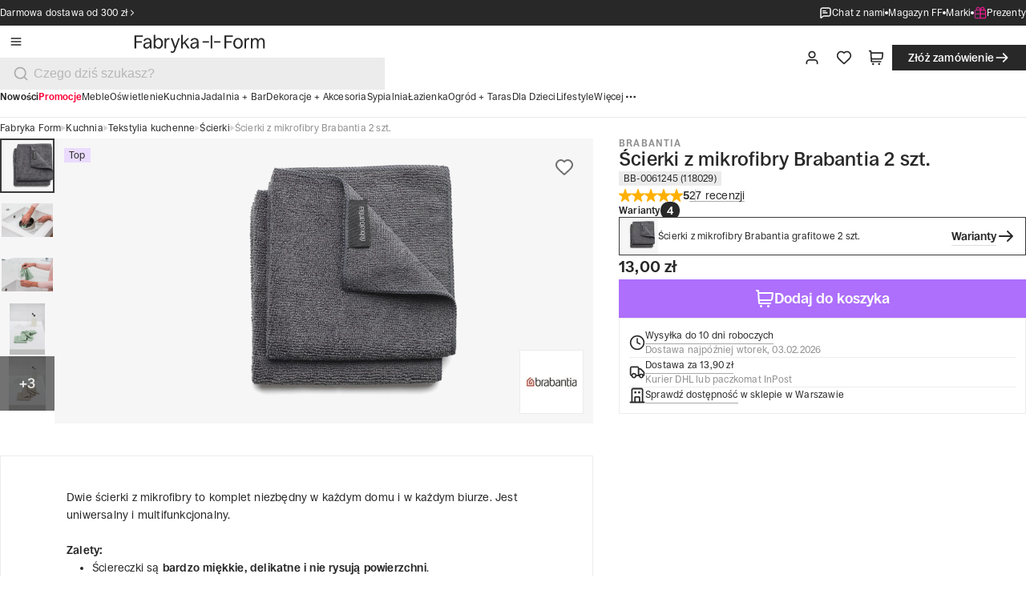

--- FILE ---
content_type: image/svg+xml
request_url: https://3fa-media.com/footer/visa.svg
body_size: 779
content:
<?xml version="1.0" encoding="UTF-8" standalone="no"?>
<svg
   viewBox="0 0 126.538 96.000002"
   version="1.1"
   id="svg1"
   sodipodi:docname="visa.svg"
   inkscape:version="1.3.2 (091e20e, 2023-11-25, custom)"
   width="126.538"
   height="96"
   xmlns:inkscape="http://www.inkscape.org/namespaces/inkscape"
   xmlns:sodipodi="http://sodipodi.sourceforge.net/DTD/sodipodi-0.dtd"
   xmlns="http://www.w3.org/2000/svg"
   xmlns:svg="http://www.w3.org/2000/svg">
  <defs
     id="defs1" />
  <sodipodi:namedview
     id="namedview1"
     pagecolor="#ffffff"
     bordercolor="#999999"
     borderopacity="1"
     inkscape:showpageshadow="2"
     inkscape:pageopacity="0"
     inkscape:pagecheckerboard="0"
     inkscape:deskcolor="#d1d1d1"
     inkscape:zoom="1.707"
     inkscape:cx="249.85354"
     inkscape:cy="118.62917"
     inkscape:window-width="1920"
     inkscape:window-height="1129"
     inkscape:window-x="1912"
     inkscape:window-y="-8"
     inkscape:window-maximized="1"
     inkscape:current-layer="svg1" />
  <path
     fill="#1434cb"
     d="m 82.419259,27.5 c -8.984304,0 -17.013561,4.65745 -17.013561,13.260496 0,9.867157 14.239612,10.548611 14.239612,15.506256 0,2.087429 -2.391423,3.955729 -6.47762,3.955729 -5.79743,0 -10.130617,-2.610553 -10.130617,-2.610553 l -1.854366,8.682845 c 0,0 4.991844,2.205227 11.618926,2.205227 9.822823,0 17.553151,-4.885446 17.553151,-13.636689 0,-10.427014 -14.299143,-11.088202 -14.299143,-15.688653 0,-1.635237 1.963297,-3.426272 6.036823,-3.426272 4.59665,0 8.345917,1.8987 8.345917,1.8987 l 1.815104,-8.385184 c 0,0 -4.081127,-1.761902 -9.835494,-1.761902 v 0 z M 0.21786277,28.133323 0,29.3987 c 0,0 3.7796657,0.691587 7.1844048,2.072229 4.3838552,1.582039 4.6954492,2.504156 5.4339032,5.364238 l 8.044456,31.011245 H 31.446971 L 48.060273,28.133323 H 37.301399 L 26.626124,55.134372 22.270135,32.246116 c -0.398993,-2.61942 -2.42309,-4.11406 -4.899379,-4.11406 0,0 -17.15162658,0 -17.15162658,0 z m 52.16926823,0 -8.43965,39.713089 h 10.259815 l 8.409249,-39.713089 z m 57.221909,0 c -2.47376,0 -3.78473,1.324909 -4.74612,3.639068 L 89.831662,67.846412 h 10.758878 l 2.08109,-6.01276 h 13.10723 l 1.26538,6.01276 h 9.4935 l -8.28132,-39.713089 z m 1.39964,10.729741 3.18941,14.902066 h -8.54351 l 5.35537,-14.902066 v 0 z"
     id="path1"
     style="fill:#ffffff;fill-opacity:1;stroke-width:0.126664" />
</svg>


--- FILE ---
content_type: application/javascript; charset=UTF-8
request_url: https://fabrykaform.pl/_next/static/chunks/5748-99f87b8d927a8b30.js
body_size: 11973
content:
try{let e="undefined"!=typeof window?window:"undefined"!=typeof global?global:"undefined"!=typeof globalThis?globalThis:"undefined"!=typeof self?self:{},i=(new e.Error).stack;i&&(e._sentryDebugIds=e._sentryDebugIds||{},e._sentryDebugIds[i]="d9f492e5-400b-4db8-ab8a-f1321e321217",e._sentryDebugIdIdentifier="sentry-dbid-d9f492e5-400b-4db8-ab8a-f1321e321217")}catch(e){}(self.webpackChunk_N_E=self.webpackChunk_N_E||[]).push([[5748],{45024:(e,i,a)=>{"use strict";a.d(i,{m:()=>c});var o=a(95155),l=a(83101),t=a(85349),r=a.n(t);let n=(0,l.F)(r().base,{variants:{variant:{edgeToEdge:r().edgeToEdge,fluid:r().fluid,narrow:r().narrow,compact:r().compact}}}),c=e=>{let{children:i,className:a,variant:l,...t}=e;return(0,o.jsx)("div",{className:n({variant:l,className:a}),"data-container-variant":l,...t,children:i})};c.displayName="Container"},85349:e=>{e.exports={base:"container_base__tr13F",edgeToEdge:"container_edgeToEdge__o3LAe",fluid:"container_fluid__mE6XR",narrow:"container_narrow__2wUva",compact:"container_compact__ldFUJ"}},97785:e=>{"use strict";e.exports=JSON.parse('{"menu_item":[{"category_id":"647","label":"Meble","horizontal_nav_show":true,"url":"/meble","title":"Meble","subcategories_count":13,"submenu":{"menu_item":[{"category_id":"649","label":"Stoły","url":"/stoly","title":"Stoły","subcategories_count":3,"submenu":{"menu_item":[{"category_id":"2652","label":"Stoły do jadalni","url":"/stoly-do-jadalni","title":"Stoły do jadalni"},{"category_id":"2653","label":"Stoły rozkładane","url":"/stoly-rozkladane","title":"Stoły rozkładane"},{"category_id":"2654","label":"Biurka","url":"/biurka","title":"Biurka"}]}},{"category_id":"2655","label":"Stoliki","url":"/stoliki","title":"Stoliki","subcategories_count":3,"submenu":{"menu_item":[{"category_id":"1177","label":"Stoliki kawowe","url":"/stoliki-kawowe","title":"Stoliki kawowe"},{"category_id":"2656","label":"Stoliki pomocnicze","url":"/stoliki-pomocnicze","title":"Stoliki pomocnicze"},{"category_id":"2657","label":"Stoliki na k\xf3łkach","url":"/stoliki-na-kolkach","title":"Stoliki na k\xf3łkach"}]}},{"category_id":"593","label":"Krzesła","url":"/krzesla","title":"Krzesła","subcategories_count":5,"submenu":{"menu_item":[{"category_id":"2659","label":"Krzesła tapicerowane","url":"/krzesla-tapicerowane","title":"Krzesła tapicerowane"},{"category_id":"2681","label":"Krzesła drewniane","url":"/krzesla-drewniane","title":"Krzesła drewniane"},{"category_id":"2658","label":"Krzesła plastikowe","url":"/krzesla-plastikowe","title":"Krzesła plastikowe"},{"category_id":"2682","label":"Krzesła metalowe","url":"/krzesla-metalowe","title":"Krzesła metalowe"},{"category_id":"2660","label":"Krzesła na k\xf3łkach","url":"/krzesla-na-kolkach","title":"Krzesła na k\xf3łkach"}]}},{"category_id":"1900","label":"Ławki","url":"/lawki","title":"Ławki","subcategories_count":2,"submenu":{"menu_item":[{"category_id":"2663","label":"Ławki tapicerowane","url":"/lawki-tapicerowane","title":"Ławki tapicerowane"},{"category_id":"2664","label":"Ławki drewniane","url":"/lawki-drewniane","title":"Ławki drewniane"}]}},{"category_id":"648","label":"Stołki","url":"/stolki","title":"Stołki","subcategories_count":2,"submenu":{"menu_item":[{"category_id":"2661","label":"Stołki do kuchni","url":"/stolki-do-kuchni","title":"Stołki do kuchni"},{"category_id":"1175","label":"Stołki barowe","url":"/stolki-barowe","title":"Stołki barowe"}]}},{"category_id":"1250","label":"Sofy","url":"/sofy","title":"Sofy","subcategories_count":6,"submenu":{"menu_item":[{"category_id":"2680","label":"Sofy jednoosobowe","url":"/sofy-jednoosobowe","title":"Sofy jednoosobowe"},{"category_id":"2662","label":"Sofy dwuosobowe","url":"/sofy-dwuosobowe","title":"Sofy dwuosobowe"},{"category_id":"2665","label":"Sofy trzyosobowe","url":"/sofy-trzyosobowe","title":"Sofy trzyosobowe"},{"category_id":"2666","label":"Narożniki","url":"/narozniki","title":"Narożniki"},{"category_id":"2667","label":"Sofy modułowe","url":"/sofy-modulowe","title":"Sofy modułowe"},{"category_id":"2679","label":"Leżanki i szezlongi","url":"/lezanki-i-szezlongi","title":"Leżanki i szezlongi"}]}},{"category_id":"2668","label":"Fotele i siedziska","url":"/fotele-i-siedziska","title":"Fotele i siedziska","subcategories_count":3,"submenu":{"menu_item":[{"category_id":"1862","label":"Pufy","url":"/pufy","title":"Pufy"},{"category_id":"2669","label":"Fotele","url":"/fotele","title":"Fotele"},{"category_id":"2670","label":"Podn\xf3żki","url":"/podnozki","title":"Podn\xf3żki"}]}},{"category_id":"1178","label":"Szafki i komody","url":"/szafki-i-komody","title":"Szafki i komody","subcategories_count":10,"submenu":{"menu_item":[{"category_id":"2671","label":"Komody","url":"/komody","title":"Komody"},{"category_id":"1861","label":"Konsole","url":"/konsole","title":"Konsole"},{"category_id":"2672","label":"Witryny","url":"/witryny","title":"Witryny"},{"category_id":"2673","label":"Szafki RTV","url":"/szafki-rtv","title":"Szafki RTV"},{"category_id":"2674","label":"Szafki nocne","url":"/szafki-nocne","title":"Szafki nocne"},{"category_id":"2675","label":"Szafki stojące","url":"/szafki-stojace","title":"Szafki stojące"},{"category_id":"2676","label":"Szafki wiszące","url":"/szafki-wiszace","title":"Szafki wiszące"},{"category_id":"2677","label":"Regały i systemy modułowe","url":"/regaly-i-systemy-modulowe","title":"Regały i systemy modułowe"},{"category_id":"650","label":"P\xf3łki ścienne","url":"/polki-scienne","title":"P\xf3łki ścienne"},{"category_id":"1137","label":"Szafki na buty","url":"/szafki-na-buty","title":"Szafki na buty"}]}},{"category_id":"1180","label":"Wieszaki do przedpokoju","url":"/wieszaki-do-przedpokoju","title":"Wieszaki do przedpokoju","subcategories_count":3,"submenu":{"menu_item":[{"category_id":"1957","label":"Wieszaki ścienne","url":"/wieszaki-scienne","title":"Wieszaki ścienne"},{"category_id":"1954","label":"Stojaki na ubrania","url":"/stojaki-na-ubrania","title":"Stojaki na ubrania"},{"category_id":"389","label":"Szafki i wieszaki na klucze","url":"/szafki-i-wieszaki-na-klucze","title":"Szafki i wieszaki na klucze"}]}},{"category_id":"750","label":"Dywany","url":"/dywany","title":"Dywany","subcategories_count":6,"submenu":{"menu_item":[{"category_id":"1872","label":"Dywany okrągłe","url":"/dywany-okragle","title":"Dywany okrągłe"},{"category_id":"1873","label":"Dywany prostokątne","url":"/dywany-prostokatne","title":"Dywany prostokątne"},{"category_id":"1874","label":"Dywany shaggy","url":"/dywany-shaggy","title":"Dywany shaggy"},{"category_id":"2678","label":"Chodniki","url":"/chodniki","title":"Chodniki"},{"category_id":"1857","label":"Dywany na taras","url":"/dywany-na-taras","title":"Dywany na taras"},{"category_id":"1195","label":"Wycieraczki","url":"/wycieraczki","title":"Wycieraczki"}]}},{"category_id":"2724","label":"Ł\xf3żka","url":"/lozka","title":"Ł\xf3żka"},{"category_id":"1181","label":"Meble ogrodowe","url":"/meble-ogrodowe","title":"Meble ogrodowe","subcategories_count":8,"submenu":{"menu_item":[{"category_id":"1848","label":"Fotele i krzesła ogrodowe","url":"/fotele-i-krzesla-ogrodowe","title":"Fotele i krzesła ogrodowe"},{"category_id":"1847","label":"Stoliki ogrodowe","url":"/stoliki-ogrodowe","title":"Stoliki ogrodowe","subcategories_count":2},{"category_id":"1849","label":"Sofy i ławki ogrodowe","url":"/sofy-i-lawki-ogrodowe","title":"Sofy i ławki ogrodowe"},{"category_id":"1857","label":"Dywany na taras","url":"/dywany-na-taras","title":"Dywany na taras"},{"category_id":"1852","label":"Leżaki ogrodowe","url":"/lezaki-ogrodowe","title":"Leżaki ogrodowe"},{"category_id":"1851","label":"Hamaki","url":"/hamaki","title":"Hamaki"},{"category_id":"1850","label":"Parasole ogrodowe","url":"/parasole-ogrodowe","title":"Parasole ogrodowe"},{"category_id":"959","label":"Suszarki ogrodowe","url":"/suszarki-ogrodowe","title":"Suszarki ogrodowe"}]}},{"category_id":"656","label":"Meble dla dzieci","url":"/meble-dla-dzieci","title":"Meble dla dzieci","subcategories_count":5,"submenu":{"menu_item":[{"category_id":"1699","label":"Krzesełka dla dzieci","url":"/krzeselka-dla-dzieci","title":"Krzesełka dla dzieci"},{"category_id":"1698","label":"P\xf3łki dla dzieci","url":"/polki-dla-dzieci","title":"P\xf3łki dla dzieci"},{"category_id":"1701","label":"Wieszaki dla dzieci","url":"/wieszaki-dla-dzieci","title":"Wieszaki dla dzieci"},{"category_id":"1700","label":"Biurka i stoliki dla dzieci","url":"/biurka-i-stoliki-dla-dzieci","title":"Biurka i stoliki dla dzieci"},{"category_id":"2743","label":"Sofy i ł\xf3żka dla dzieci","url":"/sofy-i-lozka-dla-dzieci","title":"Sofy i ł\xf3żka dla dzieci"}]}}]}},{"category_id":"2179","label":"Oświetlenie","horizontal_nav_show":true,"url":"/oswietlenie","title":"Oświetlenie","subcategories_count":8,"submenu":{"menu_item":[{"category_id":"1903","label":"Lampy sufitowe","url":"/lampy-sufitowe","title":"Lampy sufitowe","subcategories_count":4,"submenu":{"menu_item":[{"category_id":"549","label":"Lampy wiszące","url":"/lampy-wiszace","title":"Lampy wiszące"},{"category_id":"2769","label":"Żyrandole","url":"/zyrandole","title":"Żyrandole"},{"category_id":"1182","label":"Plafony","url":"/plafony","title":"Plafony"},{"category_id":"1906","label":"Reflektory sufitowe","url":"/reflektory-sufitowe","title":"Reflektory sufitowe"}]}},{"category_id":"652","label":"Lampki nocne i lampy stołowe","url":"/lampki-nocne-i-lampy-stolowe","title":"Lampki nocne i lampy stołowe"},{"category_id":"2770","label":"Lampy podłogowe","url":"/lampy-podlogowe","title":"Lampy podłogowe"},{"category_id":"2771","label":"Lampy ścienne","url":"/lampy-scienne","title":"Lampy ścienne","subcategories_count":2,"submenu":{"menu_item":[{"category_id":"936","label":"Kinkiety","url":"/kinkiety","title":"Kinkiety"},{"category_id":"2772","label":"Neony","url":"/neony","title":"Neony"}]}},{"category_id":"2773","label":"Lampy bezprzewodowe","url":"/lampy-bezprzewodowe","title":"Lampy bezprzewodowe","subcategories_count":3,"submenu":{"menu_item":[{"category_id":"2774","label":"Lampy bezprzewodowe wiszące","url":"/lampy-bezprzewodowe-wiszace","title":"Lampy bezprzewodowe wiszące"},{"category_id":"2775","label":"Lampy bezprzewodowe stołowe","url":"/lampy-bezprzewodowe-stolowe","title":"Lampy bezprzewodowe stołowe"},{"category_id":"2776","label":"Lampy bezprzewodowe podłogowe","url":"/lampy-bezprzewodowe-podlogowe","title":"Lampy bezprzewodowe podłogowe"}]}},{"category_id":"2698","label":"Lampy ogrodowe","url":"/lampy-ogrodowe","title":"Lampy ogrodowe","subcategories_count":4,"submenu":{"menu_item":[{"category_id":"2699","label":"Lampy ogrodowe stojące","url":"/lampy-ogrodowe-stojace","title":"Lampy ogrodowe stojące"},{"category_id":"2700","label":"Lampy ogrodowe wiszące","url":"/lampy-ogrodowe-wiszace","title":"Lampy ogrodowe wiszące"},{"category_id":"2701","label":"Lampy ogrodowe solarne","url":"/lampy-ogrodowe-solarne","title":"Lampy ogrodowe solarne"},{"category_id":"1193","label":"Pochodnie ogrodowe","url":"/pochodnie-ogrodowe","title":"Pochodnie ogrodowe"}]}},{"category_id":"1654","label":"Lampy dla dzieci","url":"/lampy-dla-dzieci","title":"Lampy dla dzieci","subcategories_count":3,"submenu":{"menu_item":[{"category_id":"1669","label":"Lampy stołowe dla dzieci","url":"/lampy-stolowe-dla-dzieci","title":"Lampy stołowe dla dzieci"},{"category_id":"1667","label":"Lampy sufitowe dla dzieci","url":"/lampy-sufitowe-dla-dzieci","title":"Lampy sufitowe dla dzieci"},{"category_id":"1668","label":"Kinkiety dla dzieci","url":"/kinkiety-dla-dzieci","title":"Kinkiety dla dzieci"}]}},{"category_id":"1264","label":"Akcesoria do lamp","url":"/akcesoria-do-lamp","title":"Akcesoria do lamp","subcategories_count":4,"submenu":{"menu_item":[{"category_id":"1904","label":"Abażury","url":"/abazury","title":"Abażury"},{"category_id":"1908","label":"Podstawy do lamp","url":"/podstawy-do-lamp","title":"Podstawy do lamp"},{"category_id":"1905","label":"Zawieszenia do lamp i podsufitki","url":"/zawieszenia-do-lamp-i-podsufitki","title":"Zawieszenia do lamp i podsufitki"},{"category_id":"1907","label":"Żar\xf3wki","url":"/zarowki","title":"Żar\xf3wki"}]}}]}},{"category_id":"380","label":"Kuchnia","horizontal_nav_show":true,"url":"/kuchnia","title":"Kuchnia","subcategories_count":12,"submenu":{"menu_item":[{"category_id":"66","label":"Garnki + rondle","url":"/garnki-rondle","title":"Garnki + rondle","subcategories_count":6,"submenu":{"menu_item":[{"category_id":"1890","label":"Zestawy garnk\xf3w","url":"/zestawy-garnkow","title":"Zestawy garnk\xf3w"},{"category_id":"1892","label":"Garnki","url":"/garnki","title":"Garnki"},{"category_id":"1889","label":"Rondle","url":"/rondle","title":"Rondle"},{"category_id":"1225","label":"Gotowanie na parze","url":"/gotowanie-na-parze","title":"Gotowanie na parze"},{"category_id":"522","label":"Szybkowary","url":"/szybkowary","title":"Szybkowary"},{"category_id":"1226","label":"Do fondue","url":"/do-fondue","title":"Do fondue"}]}},{"category_id":"401","label":"Patelnie","url":"/patelnie","title":"Patelnie","subcategories_count":7,"submenu":{"menu_item":[{"category_id":"1885","label":"Patelnie z powłoką","url":"/patelnie-z-powloka","title":"Patelnie z powłoką"},{"category_id":"1442","label":"Patelnie do naleśnik\xf3w","url":"/patelnie-do-nalesnikow","title":"Patelnie do naleśnik\xf3w"},{"category_id":"1443","label":"Patelnie grillowe","url":"/patelnie-grillowe","title":"Patelnie grillowe"},{"category_id":"1886","label":"Patelnie ceramiczne","url":"/patelnie-ceramiczne","title":"Patelnie ceramiczne"},{"category_id":"1444","label":"Patelnie żeliwne","url":"/patelnie-zeliwne","title":"Patelnie żeliwne"},{"category_id":"1883","label":"Patelnie wok","url":"/patelnie-wok","title":"Patelnie wok"},{"category_id":"1884","label":"Patelnie stalowe","url":"/patelnie-stalowe","title":"Patelnie stalowe"}]}},{"category_id":"395","label":"Noże kuchenne","url":"/noze-kuchenne","title":"Noże kuchenne","subcategories_count":12,"submenu":{"menu_item":[{"category_id":"2252","label":"Zestawy noży","url":"/zestawy-nozy","title":"Zestawy noży"},{"category_id":"2243","label":"Noże szefa kuchni","url":"/noze-szefa-kuchni","title":"Noże szefa kuchni"},{"category_id":"2244","label":"Noże Santoku","url":"/noze-santoku","title":"Noże Santoku"},{"category_id":"2249","label":"Tasaki","url":"/tasaki","title":"Tasaki"},{"category_id":"2251","label":"Noże do ciasta","url":"/noze-do-ciasta","title":"Noże do ciasta"},{"category_id":"2245","label":"Noże uniwersalne","url":"/noze-uniwersalne","title":"Noże uniwersalne"},{"category_id":"2247","label":"Noże do warzyw i owoc\xf3w","url":"/noze-do-warzyw-i-owocow","title":"Noże do warzyw i owoc\xf3w"},{"category_id":"2248","label":"Noże do wędlin i mięs","url":"/noze-do-wedlin-i-mies","title":"Noże do wędlin i mięs"},{"category_id":"2246","label":"Noże do pieczywa","url":"/noze-do-pieczywa","title":"Noże do pieczywa"},{"category_id":"2250","label":"Noże do filetowania i trybowania","url":"/noze-do-filetowania-i-trybowania","title":"Noże do filetowania i trybowania"},{"category_id":"1004","label":"Bloki i listwy na noże","url":"/bloki-i-listwy-na-noze","title":"Bloki i listwy na noże"},{"category_id":"1034","label":"Ostrzałki","url":"/ostrzalki","title":"Ostrzałki"}]}},{"category_id":"2550","label":"Naczynia żaroodporne + brytfanny","url":"/naczynia-zaroodporne-brytfanny","title":"Naczynia żaroodporne + brytfanny","subcategories_count":14,"submenu":{"menu_item":[{"category_id":"2554","label":"Brytfanny żeliwne","url":"/brytfanny-zeliwne","title":"Brytfanny żeliwne"},{"category_id":"2560","label":"Brytfanny ze stali nierdzewnej","url":"/brytfanny-ze-stali-nierdzewnej","title":"Brytfanny ze stali nierdzewnej"},{"category_id":"2555","label":"Brytfanny emaliowane","url":"/brytfanny-emaliowane","title":"Brytfanny emaliowane"},{"category_id":"2556","label":"Brytfanny szklane","url":"/brytfanny-szklane","title":"Brytfanny szklane"},{"category_id":"2557","label":"Brytfanny aluminiowe","url":"/brytfanny-aluminiowe","title":"Brytfanny aluminiowe"},{"category_id":"2558","label":"Brytfanny ceramiczne","url":"/brytfanny-ceramiczne","title":"Brytfanny ceramiczne"},{"category_id":"2559","label":"Brytfanny kamionkowe","url":"/brytfanny-kamionkowe","title":"Brytfanny kamionkowe"},{"category_id":"2552","label":"Ceramiczne naczynia do zapiekania","url":"/ceramiczne-naczynia-do-zapiekania","title":"Ceramiczne naczynia do zapiekania"},{"category_id":"2551","label":"Szklane naczynia żaroodporne","url":"/szklane-naczynia-zaroodporne","title":"Szklane naczynia żaroodporne"},{"category_id":"2553","label":"Kamionkowe naczynia do zapiekania","url":"/kamionkowe-naczynia-do-zapiekania","title":"Kamionkowe naczynia do zapiekania"},{"category_id":"2760","label":"Kokilki","url":"/kokilki","title":"Kokilki"},{"category_id":"2561","label":"Garnki żaroodporne do pieczenia","url":"/garnki-zaroodporne-do-pieczenia","title":"Garnki żaroodporne do pieczenia"},{"category_id":"530","label":"Podstawki pod gorące naczynia","url":"/podstawki-pod-gorace-naczynia","title":"Podstawki pod gorące naczynia"},{"category_id":"1387","label":"Akcesoria do pieczenia mięs","url":"/akcesoria-do-pieczenia-mies","title":"Akcesoria do pieczenia mięs"}]}},{"category_id":"938","label":"Formy + akcesoria do pieczenia ciast","url":"/formy-akcesoria-do-pieczenia-ciast","title":"Formy + akcesoria do pieczenia ciast","subcategories_count":10,"submenu":{"menu_item":[{"category_id":"1809","label":"Tortownice i formy okrągłe","url":"/tortownice-i-formy-okragle","title":"Tortownice i formy okrągłe"},{"category_id":"1808","label":"Keks\xf3wki i formy prostokątne","url":"/keksowki-i-formy-prostokatne","title":"Keks\xf3wki i formy prostokątne"},{"category_id":"1801","label":"Formy do pieczenia chleba","url":"/formy-do-pieczenia-chleba","title":"Formy do pieczenia chleba"},{"category_id":"1807","label":"Formy do babki","url":"/formy-do-babki","title":"Formy do babki"},{"category_id":"1810","label":"Formy do ciasta 3D","url":"/formy-do-ciasta-3d","title":"Formy do ciasta 3D"},{"category_id":"1811","label":"Formy do muffinek i ciastek","highlight":{"type":"top","text":"Top"},"url":"/formy-do-muffinek-i-ciastek","title":"Formy do muffinek i ciastek"},{"category_id":"1802","label":"Formy do tarty","url":"/formy-do-tarty","title":"Formy do tarty"},{"category_id":"2745","label":"Formy i akcesoria do czekolady","url":"/formy-i-akcesoria-do-czekolady","title":"Formy i akcesoria do czekolady"},{"category_id":"1864","label":"Foremki do wykrawania ciastek","url":"/foremki-do-wykrawania-ciastek","title":"Foremki do wykrawania ciastek"},{"category_id":"1227","label":"Akcesoria do pieczenia i dekorowania","url":"/akcesoria-do-pieczenia-i-dekorowania","title":"Akcesoria do pieczenia i dekorowania","subcategories_count":6}]}},{"category_id":"23","label":"Małe AGD","url":"/male-agd","title":"Małe AGD","subcategories_count":11,"submenu":{"menu_item":[{"category_id":"393","label":"Czajniki","url":"/czajniki","title":"Czajniki","subcategories_count":2},{"category_id":"1600","label":"Blendery","url":"/blendery","title":"Blendery"},{"category_id":"1601","label":"Miksery","url":"/miksery","title":"Miksery"},{"category_id":"1604","label":"Malaksery i szatkownice","url":"/malaksery-i-szatkownice","title":"Malaksery i szatkownice"},{"category_id":"1827","label":"Ekspresy do kawy","url":"/ekspresy-do-kawy","title":"Ekspresy do kawy","subcategories_count":3},{"category_id":"1829","label":"Młynki do kawy","url":"/mlynki-do-kawy","title":"Młynki do kawy"},{"category_id":"1929","label":"Spieniacze do mleka","url":"/spieniacze-do-mleka","title":"Spieniacze do mleka"},{"category_id":"1602","label":"Tostery i opiekacze","url":"/tostery-i-opiekacze","title":"Tostery i opiekacze"},{"category_id":"1603","label":"Wyciskarki i sokowir\xf3wki","url":"/wyciskarki-i-sokowirowki","title":"Wyciskarki i sokowir\xf3wki"},{"category_id":"2759","label":"Saturatory do wody","url":"/saturatory-do-wody","title":"Saturatory do wody"},{"category_id":"2620","label":"Grille stołowe","url":"/grille-stolowe","title":"Grille stołowe"}]}},{"category_id":"2616","label":"Akcesoria kuchenne","url":"/akcesoria-kuchenne","title":"Akcesoria kuchenne","subcategories_count":20,"submenu":{"menu_item":[{"category_id":"764","label":"Przybory kuchenne","url":"/przybory-kuchenne","title":"Przybory kuchenne","subcategories_count":14},{"category_id":"1006","label":"Deski do krojenia i serwowania","url":"/deski-do-krojenia-i-serwowania","title":"Deski do krojenia i serwowania"},{"category_id":"759","label":"Misy kuchenne","url":"/misy-kuchenne","title":"Misy kuchenne"},{"category_id":"761","label":"Durszlaki, sitka, lejki","url":"/durszlaki-sitka-lejki","title":"Durszlaki, sitka, lejki"},{"category_id":"1913","label":"Suszarki do sałaty","url":"/suszarki-do-salaty","title":"Suszarki do sałaty"},{"category_id":"1307","label":"Tarki i szatkownice","url":"/tarki-i-szatkownice","title":"Tarki i szatkownice"},{"category_id":"1912","label":"Praski do czosnku","url":"/praski-do-czosnku","title":"Praski do czosnku"},{"category_id":"1914","label":"Wyciskarki do cytrus\xf3w ręczne","url":"/wyciskarki-do-cytrusow-reczne","title":"Wyciskarki do cytrus\xf3w ręczne"},{"category_id":"2617","label":"Miarki kuchenne","url":"/miarki-kuchenne","title":"Miarki kuchenne"},{"category_id":"381","label":"Wagi kuchenne","url":"/wagi-kuchenne","title":"Wagi kuchenne"},{"category_id":"529","label":"Minutniki","url":"/minutniki","title":"Minutniki"},{"category_id":"1387","label":"Akcesoria do pieczenia mięs","url":"/akcesoria-do-pieczenia-mies","title":"Akcesoria do pieczenia mięs"},{"category_id":"434","label":"Do jajek","url":"/do-jajek","title":"Do jajek"},{"category_id":"202","label":"Do ser\xf3w","url":"/do-serow","title":"Do ser\xf3w","subcategories_count":5},{"category_id":"531","label":"Do spaghetti i makaron\xf3w","url":"/do-spaghetti-i-makaronow","title":"Do spaghetti i makaron\xf3w"},{"category_id":"532","label":"Do lod\xf3w","url":"/do-lodow","title":"Do lod\xf3w","subcategories_count":4},{"category_id":"762","label":"Do pizzy","url":"/do-pizzy","title":"Do pizzy"},{"category_id":"1223","label":"Do miodu i dżem\xf3w","url":"/do-miodu-i-dzemow","title":"Do miodu i dżem\xf3w"},{"category_id":"1222","label":"Do sushi","url":"/do-sushi","title":"Do sushi"},{"category_id":"1224","label":"Pomysłowe gadżety kuchenne","url":"/pomyslowe-gadzety-kuchenne","title":"Pomysłowe gadżety kuchenne"}]}},{"category_id":"767","label":"Do zi\xf3ł i przypraw","url":"/do-ziol-i-przypraw","title":"Do zi\xf3ł i przypraw","subcategories_count":7,"submenu":{"menu_item":[{"category_id":"304","label":"Solniczki i pieprzniczki","url":"/solniczki-i-pieprzniczki","title":"Solniczki i pieprzniczki"},{"category_id":"301","label":"Młynki do soli i pieprzu","url":"/mlynki-do-soli-i-pieprzu","title":"Młynki do soli i pieprzu"},{"category_id":"1942","label":"Doniczki na zioła","url":"/doniczki-na-ziola","title":"Doniczki na zioła"},{"category_id":"1185","label":"Miniogr\xf3dki","url":"/miniogrodki","title":"Miniogr\xf3dki"},{"category_id":"1940","label":"Moździerze i młynki do przypraw","url":"/mozdzierze-i-mlynki-do-przypraw","title":"Moździerze i młynki do przypraw"},{"category_id":"1941","label":"Tarki, nożyce i siekacze do zi\xf3ł","url":"/tarki-nozyce-i-siekacze-do-ziol","title":"Tarki, nożyce i siekacze do zi\xf3ł"},{"category_id":"1419","label":"Przyprawy","url":"/przyprawy","title":"Przyprawy"}]}},{"category_id":"453","label":"Kosze na śmieci","url":"/kosze-na-smieci","title":"Kosze na śmieci","subcategories_count":7,"submenu":{"menu_item":[{"category_id":"2478","label":"Kosze na śmieci pedałowe","url":"/kosze-na-smieci-pedalowe","title":"Kosze na śmieci pedałowe"},{"category_id":"2480","label":"Kosze na śmieci z klapką","url":"/kosze-na-smieci-z-klapka","title":"Kosze na śmieci z klapką"},{"category_id":"2479","label":"Kosze na śmieci otwarte","url":"/kosze-na-smieci-otwarte","title":"Kosze na śmieci otwarte"},{"category_id":"2482","label":"Kosze na śmieci do segregacji","url":"/kosze-na-smieci-do-segregacji","title":"Kosze na śmieci do segregacji"},{"category_id":"2481","label":"Kosze na śmieci do zabudowy","url":"/kosze-na-smieci-do-zabudowy","title":"Kosze na śmieci do zabudowy"},{"category_id":"1730","label":"Kompostowniki domowe","url":"/kompostowniki-domowe","title":"Kompostowniki domowe"},{"category_id":"2483","label":"Worki na śmieci","url":"/worki-na-smieci","title":"Worki na śmieci"}]}},{"category_id":"2746","label":"Mycie naczyń + sprzątanie","url":"/mycie-naczyn-sprzatanie","title":"Mycie naczyń + sprzątanie","subcategories_count":5,"submenu":{"menu_item":[{"category_id":"939","label":"Suszarki do naczyń","highlight":{"type":"top","text":"Top"},"url":"/suszarki-do-naczyn","title":"Suszarki do naczyń"},{"category_id":"2747","label":"Organizery na zlew","url":"/organizery-na-zlew","title":"Organizery na zlew"},{"category_id":"1731","label":"Szczotki i myjki","url":"/szczotki-i-myjki","title":"Szczotki i myjki"},{"category_id":"660","label":"Środki do czyszczenia","url":"/srodki-do-czyszczenia","title":"Środki do czyszczenia"},{"category_id":"1729","label":"Zmiotki i miotły","url":"/zmiotki-i-miotly","title":"Zmiotki i miotły"}]}},{"category_id":"2619","label":"Tekstylia kuchenne","url":"/tekstylia-kuchenne","title":"Tekstylia kuchenne","subcategories_count":3,"submenu":{"menu_item":[{"category_id":"1120","label":"Fartuchy kuchenne","url":"/fartuchy-kuchenne","title":"Fartuchy kuchenne"},{"category_id":"1219","label":"Rękawice kuchenne","url":"/rekawice-kuchenne","title":"Rękawice kuchenne"},{"category_id":"1728","label":"Ścierki","url":"/scierki","title":"Ścierki"}]}},{"category_id":"2213","label":"Organizacja + przechowywanie","url":"/organizacja-przechowywanie","title":"Organizacja + przechowywanie","subcategories_count":12,"submenu":{"menu_item":[{"category_id":"175","label":"Pojemniki kuchenne","url":"/pojemniki-kuchenne","title":"Pojemniki kuchenne","subcategories_count":4},{"category_id":"1943","label":"Pojemniki na przyprawy","url":"/pojemniki-na-przyprawy","title":"Pojemniki na przyprawy"},{"category_id":"487","label":"Pojemniki na pieczywo","url":"/pojemniki-na-pieczywo","title":"Pojemniki na pieczywo"},{"category_id":"1122","label":"Lunch boxy","url":"/lunch-boxy","title":"Lunch boxy"},{"category_id":"766","label":"Porządek w kuchni","url":"/porzadek-w-kuchni","title":"Porządek w kuchni"},{"category_id":"1311","label":"Słoiki i akcesoria do przetwor\xf3w","url":"/sloiki-i-akcesoria-do-przetworow","title":"Słoiki i akcesoria do przetwor\xf3w","subcategories_count":7},{"category_id":"1216","label":"Organizery i stojaki na narzędzia kuchenne","url":"/organizery-i-stojaki-na-narzedzia-kuchenne","title":"Organizery i stojaki na narzędzia kuchenne"},{"category_id":"765","label":"Stojaki na ręczniki kuchenne","url":"/stojaki-na-reczniki-kuchenne","title":"Stojaki na ręczniki kuchenne"},{"category_id":"803","label":"Podstawki pod książki kucharskie","url":"/podstawki-pod-ksiazki-kucharskie","title":"Podstawki pod książki kucharskie"},{"category_id":"1208","label":"Torby, koszyki i w\xf3zki na zakupy","highlight":{"type":"top","text":"Top"},"url":"/torby-koszyki-i-wozki-na-zakupy","title":"Torby, koszyki i w\xf3zki na zakupy"},{"category_id":"2610","label":"Organizery do szafek i szuflad","url":"/organizery-do-szafek-i-szuflad","title":"Organizery do szafek i szuflad"},{"category_id":"530","label":"Podstawki pod gorące naczynia","url":"/podstawki-pod-gorace-naczynia","title":"Podstawki pod gorące naczynia"}]}}]}},{"category_id":"2614","label":"Jadalnia + bar","horizontal_nav_show":true,"url":"/jadalnia-bar","title":"Jadalnia + bar","subcategories_count":7,"submenu":{"menu_item":[{"category_id":"1","label":"Zastawa stołowa","url":"/zastawa-stolowa","title":"Zastawa stołowa","subcategories_count":11,"submenu":{"menu_item":[{"category_id":"1240","label":"Misy, salaterki, miseczki","url":"/misy-salaterki-miseczki","title":"Misy, salaterki, miseczki","subcategories_count":5},{"category_id":"2196","label":"Komplety naczyń","url":"/komplety-naczyn","title":"Komplety naczyń","subcategories_count":2},{"category_id":"1236","label":"Talerze","url":"/talerze","title":"Talerze","subcategories_count":2},{"category_id":"1238","label":"P\xf3łmiski","url":"/polmiski","title":"P\xf3łmiski","subcategories_count":2},{"category_id":"93","label":"Filiżanki","url":"/filizanki","title":"Filiżanki","subcategories_count":3},{"category_id":"191","label":"Kubki","url":"/kubki","title":"Kubki","subcategories_count":6},{"category_id":"203","label":"Cukiernice i mleczniki","url":"/cukiernice-i-mleczniki","title":"Cukiernice i mleczniki","subcategories_count":2},{"category_id":"1215","label":"Maselniczki","url":"/maselniczki","title":"Maselniczki","subcategories_count":6},{"category_id":"2611","label":"Kieliszki do jajek","url":"/kieliszki-do-jajek","title":"Kieliszki do jajek"},{"category_id":"1696","label":"Sosjerki","url":"/sosjerki","title":"Sosjerki"},{"category_id":"1705","label":"Wazy do zup","url":"/wazy-do-zup","title":"Wazy do zup"}]}},{"category_id":"2615","label":"Szkło stołowe","url":"/szklo-stolowe","title":"Szkło stołowe","subcategories_count":4,"submenu":{"menu_item":[{"category_id":"1713","label":"Szklanki","highlight":{"type":"top","text":"Top"},"url":"/szklanki","title":"Szklanki"},{"category_id":"1013","label":"Dzbanki i karafki","url":"/dzbanki-i-karafki","title":"Dzbanki i karafki"},{"category_id":"467","label":"Kieliszki i szklanki do alkoholi","url":"/kieliszki-i-szklanki-do-alkoholi","title":"Kieliszki i szklanki do alkoholi","subcategories_count":20},{"category_id":"89","label":"Karafki do wina i dekantery","url":"/karafki-do-wina-i-dekantery","title":"Karafki do wina i dekantery"}]}},{"category_id":"1757","label":"Sztućce","url":"/sztucce","title":"Sztućce","subcategories_count":8,"submenu":{"menu_item":[{"category_id":"1235","label":"Komplety sztućc\xf3w","url":"/komplety-sztuccow","title":"Komplety sztućc\xf3w"},{"category_id":"1232","label":"Noże","url":"/noze","title":"Noże","subcategories_count":5},{"category_id":"1231","label":"Widelce","url":"/widelce","title":"Widelce","subcategories_count":3},{"category_id":"1228","label":"Łyżki","url":"/lyzki","title":"Łyżki"},{"category_id":"1760","label":"Łyżeczki","url":"/lyzeczki","title":"Łyżeczki","subcategories_count":3},{"category_id":"1575","label":"Łyżki do serwowania","url":"/lyzki-do-serwowania","title":"Łyżki do serwowania"},{"category_id":"1585","label":"Widelce do serwowania","url":"/widelce-do-serwowania","title":"Widelce do serwowania"},{"category_id":"1572","label":"Łyżki do sałaty","url":"/lyzki-do-salaty","title":"Łyżki do sałaty"}]}},{"category_id":"2622","label":"Serwowanie","url":"/serwowanie","title":"Serwowanie","subcategories_count":7,"submenu":{"menu_item":[{"category_id":"303","label":"Dozowniki do oliwy i octu","url":"/dozowniki-do-oliwy-i-octu","title":"Dozowniki do oliwy i octu"},{"category_id":"492","label":"Tace do serwowania","url":"/tace-do-serwowania","title":"Tace do serwowania"},{"category_id":"769","label":"Pojemniki na wykałaczki","url":"/pojemniki-na-wykalaczki","title":"Pojemniki na wykałaczki"},{"category_id":"1234","label":"Łopatki do ciasta","url":"/lopatki-do-ciasta","title":"Łopatki do ciasta"},{"category_id":"1239","label":"Etażerki i patery na ciasto","url":"/etazerki-i-patery-na-ciasto","title":"Etażerki i patery na ciasto"},{"category_id":"1241","label":"Kosze na pieczywo","url":"/kosze-na-pieczywo","title":"Kosze na pieczywo"},{"category_id":"299","label":"Akcesoria do przekąsek","url":"/akcesoria-do-przekasek","title":"Akcesoria do przekąsek"}]}},{"category_id":"2535","label":"Dekoracja stołu","url":"/dekoracja-stolu","title":"Dekoracja stołu","subcategories_count":6,"submenu":{"menu_item":[{"category_id":"810","label":"Podkładki pod talerze","url":"/podkladki-pod-talerze","title":"Podkładki pod talerze"},{"category_id":"1244","label":"Obrusy i bieżniki","url":"/obrusy-i-biezniki","title":"Obrusy i bieżniki"},{"category_id":"1248","label":"Podstawki pod szklanki i butelki","url":"/podstawki-pod-szklanki-i-butelki","title":"Podstawki pod szklanki i butelki"},{"category_id":"1875","label":"Serwetki","url":"/serwetki","title":"Serwetki","subcategories_count":2},{"category_id":"1876","label":"Serwetniki","url":"/serwetniki","title":"Serwetniki"},{"category_id":"1880","label":"Obrączki na serwetki","url":"/obraczki-na-serwetki","title":"Obrączki na serwetki"}]}},{"category_id":"2214","label":"Kawa + herbata","url":"/kawa-herbata","title":"Kawa + herbata","subcategories_count":11,"submenu":{"menu_item":[{"category_id":"1270","label":"Herbaty","highlight":{"type":"top","text":"Top"},"url":"/herbaty","title":"Herbaty"},{"category_id":"148","label":"Kawiarki i zaparzacze do kawy","url":"/kawiarki-i-zaparzacze-do-kawy","title":"Kawiarki i zaparzacze do kawy","subcategories_count":2},{"category_id":"1388","label":"Kubki termiczne","url":"/kubki-termiczne","title":"Kubki termiczne"},{"category_id":"2613","label":"Kubki z zaparzaczem","url":"/kubki-z-zaparzaczem","title":"Kubki z zaparzaczem"},{"category_id":"2621","label":"Termosy na napoje","url":"/termosy-na-napoje","title":"Termosy na napoje"},{"category_id":"2612","label":"Zaparzaczki do herbaty","url":"/zaparzaczki-do-herbaty","title":"Zaparzaczki do herbaty"},{"category_id":"149","label":"Dzbanki do herbaty","url":"/dzbanki-do-herbaty","title":"Dzbanki do herbaty"},{"category_id":"296","label":"Miarki, podgrzewacze i inne","url":"/miarki-podgrzewacze-i-inne","title":"Miarki, podgrzewacze i inne"},{"category_id":"93","label":"Filiżanki","url":"/filizanki","title":"Filiżanki","subcategories_count":3},{"category_id":"191","label":"Kubki","url":"/kubki","title":"Kubki","subcategories_count":6},{"category_id":"2609","label":"Młynki do kawy ręczne","url":"/mlynki-do-kawy-reczne","title":"Młynki do kawy ręczne"}]}},{"category_id":"146","label":"Akcesoria barowe","url":"/akcesoria-barowe","title":"Akcesoria barowe","subcategories_count":9,"submenu":{"menu_item":[{"category_id":"290","label":"Shakery i akcesoria do drink\xf3w","url":"/shakery-i-akcesoria-do-drinkow","title":"Shakery i akcesoria do drink\xf3w","subcategories_count":4},{"category_id":"293","label":"Akcesoria do wina","url":"/akcesoria-do-wina","title":"Akcesoria do wina","subcategories_count":8},{"category_id":"292","label":"Stojaki na wino","url":"/stojaki-na-wino","title":"Stojaki na wino"},{"category_id":"1629","label":"Akcesoria do piwa","url":"/akcesoria-do-piwa","title":"Akcesoria do piwa"},{"category_id":"291","label":"Akcesoria do lodu","url":"/akcesoria-do-lodu","title":"Akcesoria do lodu","subcategories_count":3},{"category_id":"1005","label":"Otwieracze do butelek","url":"/otwieracze-do-butelek","title":"Otwieracze do butelek"},{"category_id":"1630","label":"Piersi\xf3wki","url":"/piersiowki","title":"Piersi\xf3wki"},{"category_id":"1248","label":"Podstawki pod szklanki i butelki","url":"/podstawki-pod-szklanki-i-butelki","title":"Podstawki pod szklanki i butelki"},{"category_id":"294","label":"Popielniczki","url":"/popielniczki","title":"Popielniczki"}]}}]}},{"category_id":"313","label":"Dekoracje + akcesoria","horizontal_nav_show":true,"url":"/dekoracje-akcesoria","title":"Dekoracje + akcesoria","subcategories_count":12,"submenu":{"menu_item":[{"category_id":"2623","label":"Wyposażenie wnętrz","url":"/wyposazenie-wnetrz","title":"Wyposażenie wnętrz","subcategories_count":9,"submenu":{"menu_item":[{"category_id":"555","label":"Wazony","url":"/wazony","title":"Wazony","subcategories_count":11},{"category_id":"341","label":"Zegary ścienne","url":"/zegary-scienne","title":"Zegary ścienne"},{"category_id":"474","label":"Misy, kosze i patery","url":"/misy-kosze-i-patery","title":"Misy, kosze i patery"},{"category_id":"952","label":"Figurki, rzeźby i małe dekoracje","url":"/figurki-rzezby-i-male-dekoracje","title":"Figurki, rzeźby i małe dekoracje"},{"category_id":"399","label":"Ramki na zdjęcia","url":"/ramki-na-zdjecia","title":"Ramki na zdjęcia"},{"category_id":"390","label":"Świeczniki","url":"/swieczniki","title":"Świeczniki","subcategories_count":3},{"category_id":"318","label":"Lustra","url":"/lustra","title":"Lustra","subcategories_count":2},{"category_id":"929","label":"Podp\xf3rki i zakładki do książek","url":"/podporki-i-zakladki-do-ksiazek","title":"Podp\xf3rki i zakładki do książek"},{"category_id":"699","label":"Dekoracje świąteczne","highlight":{"type":"top","text":"Top"},"url":"/dekoracje-swiateczne","title":"Dekoracje świąteczne","subcategories_count":6}]}},{"category_id":"1183","label":"Organizacja domu i przechowywanie","url":"/organizacja-domu-i-przechowywanie","title":"Organizacja domu i przechowywanie","subcategories_count":13,"submenu":{"menu_item":[{"category_id":"1780","label":"Pudełka do przechowywania","url":"/pudelka-do-przechowywania","title":"Pudełka do przechowywania"},{"category_id":"1779","label":"Pojemniki do przechowywania","url":"/pojemniki-do-przechowywania","title":"Pojemniki do przechowywania"},{"category_id":"1777","label":"Kosze do przechowywania","url":"/kosze-do-przechowywania","title":"Kosze do przechowywania"},{"category_id":"1778","label":"Skrzynie do przechowywania","url":"/skrzynie-do-przechowywania","title":"Skrzynie do przechowywania"},{"category_id":"315","label":"Stojaki na gazety","url":"/stojaki-na-gazety","title":"Stojaki na gazety"},{"category_id":"320","label":"Stojaki na parasole","url":"/stojaki-na-parasole","title":"Stojaki na parasole"},{"category_id":"1819","label":"Organizery na biżuterię","url":"/organizery-na-bizuterie","title":"Organizery na biżuterię","subcategories_count":8},{"category_id":"1187","label":"Stopery do drzwi i odbojniki","url":"/stopery-do-drzwi-i-odbojniki","title":"Stopery do drzwi i odbojniki"},{"category_id":"1201","label":"Pojemniki i uchwyty na kable","url":"/pojemniki-i-uchwyty-na-kable","title":"Pojemniki i uchwyty na kable"},{"category_id":"314","label":"Akcesoria kominkowe","url":"/akcesoria-kominkowe","title":"Akcesoria kominkowe"},{"category_id":"659","label":"Łyżki do but\xf3w","url":"/lyzki-do-butow","title":"Łyżki do but\xf3w"},{"category_id":"534","label":"Szyldy","url":"/szyldy","title":"Szyldy"},{"category_id":"1491","label":"Czujniki dymu i gaśnice","url":"/czujniki-dymu-i-gasnice","title":"Czujniki dymu i gaśnice"}]}},{"category_id":"2799","label":"Tekstylia dekoracyjne","url":"/tekstylia-dekoracyjne","title":"Tekstylia dekoracyjne","subcategories_count":3,"submenu":{"menu_item":[{"category_id":"602","label":"Poduszki i poszewki dekoracyjne","url":"/poduszki-i-poszewki-dekoracyjne","title":"Poduszki i poszewki dekoracyjne","subcategories_count":4},{"category_id":"706","label":"Koce i pledy","url":"/koce-i-pledy","title":"Koce i pledy"},{"category_id":"1792","label":"Narzuty","url":"/narzuty","title":"Narzuty"}]}},{"category_id":"446","label":"Zieleń w domu","url":"/zielen-w-domu","title":"Zieleń w domu","subcategories_count":5,"submenu":{"menu_item":[{"category_id":"1856","label":"Doniczki i osłonki","highlight":{"type":"top","text":"Top"},"url":"/doniczki-i-oslonki","title":"Doniczki i osłonki"},{"category_id":"2650","label":"Kwiaty sztuczne","url":"/kwiaty-sztuczne","title":"Kwiaty sztuczne"},{"category_id":"1855","label":"Kwietniki","url":"/kwietniki","title":"Kwietniki"},{"category_id":"436","label":"Konewki i akcesoria do kwiat\xf3w","url":"/konewki-i-akcesoria-do-kwiatow","title":"Konewki i akcesoria do kwiat\xf3w"},{"category_id":"1185","label":"Miniogr\xf3dki","url":"/miniogrodki","title":"Miniogr\xf3dki"}]}},{"category_id":"1538","label":"Zapachy do domu","highlight":{"type":"new","text":"Nowość"},"url":"/zapachy-do-domu","title":"Zapachy do domu","subcategories_count":5,"submenu":{"menu_item":[{"category_id":"2625","label":"Dyfuzory zapachowe","url":"/dyfuzory-zapachowe","title":"Dyfuzory zapachowe"},{"category_id":"2627","label":"Zapachy do samochodu","url":"/zapachy-do-samochodu","title":"Zapachy do samochodu"},{"category_id":"2626","label":"Zapachy do szafy","url":"/zapachy-do-szafy","title":"Zapachy do szafy"},{"category_id":"1430","label":"Świece","url":"/swiece","title":"Świece"},{"category_id":"2242","label":"Lampy katalityczne","url":"/lampy-katalityczne","title":"Lampy katalityczne"}]}},{"category_id":"2628","label":"Uzdatniacze powietrza + termometry","url":"/uzdatniacze-powietrza-termometry","title":"Uzdatniacze powietrza + termometry","subcategories_count":4,"submenu":{"menu_item":[{"category_id":"1902","label":"Oczyszczacze powietrza","url":"/oczyszczacze-powietrza","title":"Oczyszczacze powietrza"},{"category_id":"982","label":"Termometry i higrometry","url":"/termometry-i-higrometry","title":"Termometry i higrometry"},{"category_id":"1071","label":"Nawilżacze powietrza","url":"/nawilzacze-powietrza","title":"Nawilżacze powietrza"},{"category_id":"1194","label":"Wentylatory","url":"/wentylatory","title":"Wentylatory"}]}},{"category_id":"2624","label":"Tapety i dekoracje ścienne","url":"/tapety-i-dekoracje-scienne","title":"Tapety i dekoracje ścienne","subcategories_count":4,"submenu":{"menu_item":[{"category_id":"571","label":"Dekoracje ścienne","url":"/dekoracje-scienne","title":"Dekoracje ścienne"},{"category_id":"1498","label":"Tapety","url":"/tapety","title":"Tapety"},{"category_id":"1844","label":"Plakaty","url":"/plakaty","title":"Plakaty"},{"category_id":"667","label":"Panele dekoracyjne","url":"/panele-dekoracyjne","title":"Panele dekoracyjne"}]}},{"category_id":"321","label":"Akcesoria biurowe","url":"/akcesoria-biurowe","title":"Akcesoria biurowe"},{"category_id":"984","label":"Akcesoria do telefon\xf3w i komputer\xf3w","url":"/akcesoria-do-telefonow-i-komputerow","title":"Akcesoria do telefon\xf3w i komputer\xf3w"},{"category_id":"1199","label":"Organizery na biurko","url":"/organizery-na-biurko","title":"Organizery na biurko"},{"category_id":"720","label":"Tablice magnetyczne i magnesy","url":"/tablice-magnetyczne-i-magnesy","title":"Tablice magnetyczne i magnesy"},{"category_id":"688","label":"Części zamienne i serwis","url":"/czesci-zamienne-i-serwis","title":"Części zamienne i serwis","subcategories_count":43}]}},{"category_id":"2798","label":"Sypialnia","horizontal_nav_show":true,"url":"/sypialnia","title":"Sypialnia","subcategories_count":9,"submenu":{"menu_item":[{"category_id":"2671","label":"Komody","url":"/komody","title":"Komody"},{"category_id":"2674","label":"Szafki nocne","url":"/szafki-nocne","title":"Szafki nocne"},{"category_id":"652","label":"Lampki nocne i lampy stołowe","url":"/lampki-nocne-i-lampy-stolowe","title":"Lampki nocne i lampy stołowe"},{"category_id":"1085","label":"Pościel","url":"/posciel","title":"Pościel","subcategories_count":4,"submenu":{"menu_item":[{"category_id":"1784","label":"Pościel pojedyncza","url":"/posciel-pojedyncza","title":"Pościel pojedyncza","subcategories_count":5},{"category_id":"1785","label":"Pościel podw\xf3jna","url":"/posciel-podwojna","title":"Pościel podw\xf3jna","subcategories_count":7},{"category_id":"1783","label":"Poszewki na poduszki","url":"/poszewki-na-poduszki","title":"Poszewki na poduszki"},{"category_id":"1782","label":"Prześcieradła","url":"/przescieradla","title":"Prześcieradła"}]}},{"category_id":"2799","label":"Tekstylia dekoracyjne","url":"/tekstylia-dekoracyjne","title":"Tekstylia dekoracyjne","subcategories_count":3,"submenu":{"menu_item":[{"category_id":"602","label":"Poduszki i poszewki dekoracyjne","url":"/poduszki-i-poszewki-dekoracyjne","title":"Poduszki i poszewki dekoracyjne","subcategories_count":4},{"category_id":"706","label":"Koce i pledy","url":"/koce-i-pledy","title":"Koce i pledy"},{"category_id":"1792","label":"Narzuty","url":"/narzuty","title":"Narzuty"}]}},{"category_id":"2800","label":"Garderoba","url":"/garderoba","title":"Garderoba","subcategories_count":4,"submenu":{"menu_item":[{"category_id":"1954","label":"Stojaki na ubrania","url":"/stojaki-na-ubrania","title":"Stojaki na ubrania"},{"category_id":"1188","label":"Wieszaki na ubrania i akcesoria","url":"/wieszaki-na-ubrania-i-akcesoria","title":"Wieszaki na ubrania i akcesoria"},{"category_id":"2801","label":"Pokrowce i pojemniki na ubrania","url":"/pokrowce-i-pojemniki-na-ubrania","title":"Pokrowce i pojemniki na ubrania"},{"category_id":"2802","label":"Parawany","url":"/parawany","title":"Parawany"}]}},{"category_id":"1101","label":"Budziki i zegary stołowe","url":"/budziki-i-zegary-stolowe","title":"Budziki i zegary stołowe","subcategories_count":2,"submenu":{"menu_item":[{"category_id":"1725","label":"Budziki","url":"/budziki","title":"Budziki"},{"category_id":"1726","label":"Zegary stołowe","url":"/zegary-stolowe","title":"Zegary stołowe"}]}},{"category_id":"319","label":"Lusterka kosmetyczne","url":"/lusterka-kosmetyczne","title":"Lusterka kosmetyczne"},{"category_id":"1819","label":"Organizery na biżuterię","url":"/organizery-na-bizuterie","title":"Organizery na biżuterię","subcategories_count":8,"submenu":{"menu_item":[{"category_id":"1820","label":"Pojemniki na biżuterię","url":"/pojemniki-na-bizuterie","title":"Pojemniki na biżuterię"},{"category_id":"1824","label":"Pudełka i szkatułki na zegarki","url":"/pudelka-i-szkatulki-na-zegarki","title":"Pudełka i szkatułki na zegarki"},{"category_id":"1823","label":"Szkatułki na biżuterię","highlight":{"type":"top","text":"Top"},"url":"/szkatulki-na-bizuterie","title":"Szkatułki na biżuterię"},{"category_id":"2549","label":"Tacki na biżuterię","url":"/tacki-na-bizuterie","title":"Tacki na biżuterię"},{"category_id":"945","label":"Stojaki i wieszaki na biżuterię","url":"/stojaki-i-wieszaki-na-bizuterie","title":"Stojaki i wieszaki na biżuterię"},{"category_id":"1822","label":"Miski i tace na klucze","url":"/miski-i-tace-na-klucze","title":"Miski i tace na klucze"},{"category_id":"1821","label":"Podr\xf3żne etui na biżuterię","url":"/podrozne-etui-na-bizuterie","title":"Podr\xf3żne etui na biżuterię"},{"category_id":"1825","label":"Pudełka na spinki","url":"/pudelka-na-spinki","title":"Pudełka na spinki"}]}}]}},{"category_id":"25","label":"Łazienka","horizontal_nav_show":true,"url":"/lazienka","title":"Łazienka","subcategories_count":5,"submenu":{"menu_item":[{"category_id":"2536","label":"Akcesoria łazienkowe","url":"/akcesoria-lazienkowe","title":"Akcesoria łazienkowe","subcategories_count":9,"submenu":{"menu_item":[{"category_id":"286","label":"Dozowniki do mydła","highlight":{"type":"top","text":"Top"},"url":"/dozowniki-do-mydla","title":"Dozowniki do mydła","subcategories_count":2},{"category_id":"941","label":"Mydelniczki","url":"/mydelniczki","title":"Mydelniczki"},{"category_id":"949","label":"Kubki i stojaki na szczoteczki","url":"/kubki-i-stojaki-na-szczoteczki","title":"Kubki i stojaki na szczoteczki"},{"category_id":"944","label":"Wieszaki i uchwyty na ręczniki","url":"/wieszaki-i-uchwyty-na-reczniki","title":"Wieszaki i uchwyty na ręczniki"},{"category_id":"319","label":"Lusterka kosmetyczne","url":"/lusterka-kosmetyczne","title":"Lusterka kosmetyczne"},{"category_id":"287","label":"Uchwyty i stojaki na papier toaletowy","url":"/uchwyty-i-stojaki-na-papier-toaletowy","title":"Uchwyty i stojaki na papier toaletowy"},{"category_id":"942","label":"Szczotki do wc","url":"/szczotki-do-wc","title":"Szczotki do wc"},{"category_id":"198","label":"Wagi łazienkowe","url":"/wagi-lazienkowe","title":"Wagi łazienkowe"},{"category_id":"1197","label":"Ściągaczki","url":"/sciagaczki","title":"Ściągaczki"}]}},{"category_id":"2537","label":"Organizery do łazienki","url":"/organizery-do-lazienki","title":"Organizery do łazienki","subcategories_count":9,"submenu":{"menu_item":[{"category_id":"288","label":"P\xf3łki i szafki łazienkowe","url":"/polki-i-szafki-lazienkowe","title":"P\xf3łki i szafki łazienkowe"},{"category_id":"1196","label":"P\xf3łki pod prysznic","url":"/polki-pod-prysznic","title":"P\xf3łki pod prysznic"},{"category_id":"289","label":"Organizery na kosmetyki","url":"/organizery-na-kosmetyki","title":"Organizery na kosmetyki"},{"category_id":"946","label":"Pojemniki na chusteczki","url":"/pojemniki-na-chusteczki","title":"Pojemniki na chusteczki"},{"category_id":"1198","label":"Pojemniki na waciki i patyczki kosmetyczne","url":"/pojemniki-na-waciki-i-patyczki-kosmetyczne","title":"Pojemniki na waciki i patyczki kosmetyczne"},{"category_id":"2810","label":"Tace łazienkowe","url":"/tace-lazienkowe","title":"Tace łazienkowe"},{"category_id":"1381","label":"Miski łazienkowe","url":"/miski-lazienkowe","title":"Miski łazienkowe"},{"category_id":"2811","label":"Kosze do łazienki","url":"/kosze-do-lazienki","title":"Kosze do łazienki"},{"category_id":"950","label":"Uchwyty na suszarkę","url":"/uchwyty-na-suszarke","title":"Uchwyty na suszarkę"}]}},{"category_id":"2350","label":"Akcesoria kosmetyczne i domowe spa","url":"/akcesoria-kosmetyczne-i-domowe-spa","title":"Akcesoria kosmetyczne i domowe spa","subcategories_count":6,"submenu":{"menu_item":[{"category_id":"933","label":"Akcesoria do manicure i pedicure","url":"/akcesoria-do-manicure-i-pedicure","title":"Akcesoria do manicure i pedicure"},{"category_id":"2809","label":"Akcesoria do pielęgnacji twarzy","url":"/akcesoria-do-pielegnacji-twarzy","title":"Akcesoria do pielęgnacji twarzy"},{"category_id":"2808","label":"Szczotki do kąpieli","url":"/szczotki-do-kapieli","title":"Szczotki do kąpieli"},{"category_id":"2349","label":"Kosmetyki","url":"/kosmetyki","title":"Kosmetyki"},{"category_id":"1204","label":"Kosmetyczki","url":"/kosmetyczki","title":"Kosmetyczki"},{"category_id":"2348","label":"Perfumy","url":"/perfumy","title":"Perfumy"}]}},{"category_id":"2812","label":"Tekstylia łazienkowe","url":"/tekstylia-lazienkowe","title":"Tekstylia łazienkowe","subcategories_count":4,"submenu":{"menu_item":[{"category_id":"705","label":"Ręczniki","url":"/reczniki","title":"Ręczniki","subcategories_count":4},{"category_id":"1077","label":"Dywaniki łazienkowe","url":"/dywaniki-lazienkowe","title":"Dywaniki łazienkowe"},{"category_id":"1418","label":"Zasłony prysznicowe","url":"/zaslony-prysznicowe","title":"Zasłony prysznicowe"},{"category_id":"2813","label":"Poduszki do wanny","url":"/poduszki-do-wanny","title":"Poduszki do wanny"}]}},{"category_id":"2804","label":"Pranie i prasowanie","url":"/pranie-i-prasowanie","title":"Pranie i prasowanie","subcategories_count":6,"submenu":{"menu_item":[{"category_id":"958","label":"Suszarki na pranie","url":"/suszarki-na-pranie","title":"Suszarki na pranie"},{"category_id":"435","label":"Kosze i pojemniki na pranie","url":"/kosze-i-pojemniki-na-pranie","title":"Kosze i pojemniki na pranie"},{"category_id":"960","label":"Deski i akcesoria do prasowania","url":"/deski-i-akcesoria-do-prasowania","title":"Deski i akcesoria do prasowania"},{"category_id":"2805","label":"Parownice do ubrań","url":"/parownice-do-ubran","title":"Parownice do ubrań"},{"category_id":"2806","label":"Golarki i szczotki do ubrań","url":"/golarki-i-szczotki-do-ubran","title":"Golarki i szczotki do ubrań"},{"category_id":"2807","label":"Środki do prania","url":"/srodki-do-prania","title":"Środki do prania"}]}}]}},{"category_id":"2697","label":"Ogr\xf3d + taras","horizontal_nav_show":true,"url":"/ogrod-taras","title":"Ogr\xf3d + taras","subcategories_count":5,"submenu":{"menu_item":[{"category_id":"2702","label":"Dekoracje na taras i do ogrodu","url":"/dekoracje-na-taras-i-do-ogrodu","title":"Dekoracje na taras i do ogrodu","subcategories_count":6,"submenu":{"menu_item":[{"category_id":"2703","label":"Lampiony ogrodowe","url":"/lampiony-ogrodowe","title":"Lampiony ogrodowe"},{"category_id":"2704","label":"Donice ogrodowe","url":"/donice-ogrodowe","title":"Donice ogrodowe"},{"category_id":"1806","label":"Poduszki ogrodowe","url":"/poduszki-ogrodowe","title":"Poduszki ogrodowe"},{"category_id":"1192","label":"Karmniki dla ptak\xf3w","url":"/karmniki-dla-ptakow","title":"Karmniki dla ptak\xf3w"},{"category_id":"436","label":"Konewki i akcesoria do kwiat\xf3w","url":"/konewki-i-akcesoria-do-kwiatow","title":"Konewki i akcesoria do kwiat\xf3w"},{"category_id":"396","label":"Dekoracje ogrodowe","url":"/dekoracje-ogrodowe","title":"Dekoracje ogrodowe"}]}},{"category_id":"2705","label":"Grill","url":"/grill","title":"Grill","subcategories_count":2,"submenu":{"menu_item":[{"category_id":"1938","label":"Grille i paleniska","url":"/grille-i-paleniska","title":"Grille i paleniska"},{"category_id":"361","label":"Akcesoria do grillowania","url":"/akcesoria-do-grillowania","title":"Akcesoria do grillowania"}]}},{"category_id":"1206","label":"Piknik","url":"/piknik","title":"Piknik","subcategories_count":4,"submenu":{"menu_item":[{"category_id":"2494","label":"Sztućce i naczynia piknikowe","url":"/sztucce-i-naczynia-piknikowe","title":"Sztućce i naczynia piknikowe"},{"category_id":"2495","label":"Kosze piknikowe i torby termiczne","url":"/kosze-piknikowe-i-torby-termiczne","title":"Kosze piknikowe i torby termiczne"},{"category_id":"2496","label":"Koce piknikowe","url":"/koce-piknikowe","title":"Koce piknikowe"},{"category_id":"2497","label":"Akcesoria turystyczne","url":"/akcesoria-turystyczne","title":"Akcesoria turystyczne"}]}},{"category_id":"1181","label":"Meble ogrodowe","url":"/meble-ogrodowe","title":"Meble ogrodowe","subcategories_count":8,"submenu":{"menu_item":[{"category_id":"1848","label":"Fotele i krzesła ogrodowe","url":"/fotele-i-krzesla-ogrodowe","title":"Fotele i krzesła ogrodowe"},{"category_id":"1847","label":"Stoliki ogrodowe","url":"/stoliki-ogrodowe","title":"Stoliki ogrodowe","subcategories_count":2},{"category_id":"1849","label":"Sofy i ławki ogrodowe","url":"/sofy-i-lawki-ogrodowe","title":"Sofy i ławki ogrodowe"},{"category_id":"1857","label":"Dywany na taras","url":"/dywany-na-taras","title":"Dywany na taras"},{"category_id":"1852","label":"Leżaki ogrodowe","url":"/lezaki-ogrodowe","title":"Leżaki ogrodowe"},{"category_id":"1851","label":"Hamaki","url":"/hamaki","title":"Hamaki"},{"category_id":"1850","label":"Parasole ogrodowe","url":"/parasole-ogrodowe","title":"Parasole ogrodowe"},{"category_id":"959","label":"Suszarki ogrodowe","url":"/suszarki-ogrodowe","title":"Suszarki ogrodowe"}]}},{"category_id":"2698","label":"Lampy ogrodowe","url":"/lampy-ogrodowe","title":"Lampy ogrodowe","subcategories_count":4,"submenu":{"menu_item":[{"category_id":"2699","label":"Lampy ogrodowe stojące","url":"/lampy-ogrodowe-stojace","title":"Lampy ogrodowe stojące"},{"category_id":"2700","label":"Lampy ogrodowe wiszące","url":"/lampy-ogrodowe-wiszace","title":"Lampy ogrodowe wiszące"},{"category_id":"2701","label":"Lampy ogrodowe solarne","url":"/lampy-ogrodowe-solarne","title":"Lampy ogrodowe solarne"},{"category_id":"1193","label":"Pochodnie ogrodowe","url":"/pochodnie-ogrodowe","title":"Pochodnie ogrodowe"}]}}]}},{"category_id":"657","label":"Dla dzieci","horizontal_nav_show":true,"url":"/dla-dzieci","title":"Dla dzieci","subcategories_count":5,"submenu":{"menu_item":[{"category_id":"2727","label":"Pok\xf3j dziecięcy","url":"/pokoj-dzieciecy","title":"Pok\xf3j dziecięcy","subcategories_count":8,"submenu":{"menu_item":[{"category_id":"1653","label":"Dywany dla dzieci","url":"/dywany-dla-dzieci","title":"Dywany dla dzieci"},{"category_id":"1655","label":"Pojemniki na zabawki","url":"/pojemniki-na-zabawki","title":"Pojemniki na zabawki"},{"category_id":"1661","label":"Ozdoby do pokoju dziecięcego","url":"/ozdoby-do-pokoju-dzieciecego","title":"Ozdoby do pokoju dziecięcego","subcategories_count":4},{"category_id":"1662","label":"Zegary dla dzieci","url":"/zegary-dla-dzieci","title":"Zegary dla dzieci"},{"category_id":"1660","label":"Pościel dla dzieci","url":"/posciel-dla-dzieci","title":"Pościel dla dzieci"},{"category_id":"2728","label":"Tekstylia dziecięce","url":"/tekstylia-dzieciece","title":"Tekstylia dziecięce"},{"category_id":"656","label":"Meble dla dzieci","url":"/meble-dla-dzieci","title":"Meble dla dzieci","subcategories_count":5},{"category_id":"1654","label":"Lampy dla dzieci","url":"/lampy-dla-dzieci","title":"Lampy dla dzieci","subcategories_count":3}]}},{"category_id":"1651","label":"Dla niemowląt","url":"/dla-niemowlat","title":"Dla niemowląt","subcategories_count":6,"submenu":{"menu_item":[{"category_id":"2731","label":"Grzechotki, zawieszki, gryzaki","url":"/grzechotki-zawieszki-gryzaki","title":"Grzechotki, zawieszki, gryzaki"},{"category_id":"2736","label":"Przewijaki","url":"/przewijaki","title":"Przewijaki"},{"category_id":"2737","label":"Zabawki niemowlęce","url":"/zabawki-niemowlece","title":"Zabawki niemowlęce"},{"category_id":"2738","label":"Maty niemowlęce","url":"/maty-niemowlece","title":"Maty niemowlęce"},{"category_id":"2740","label":"Pościel i kocyki dla niemowląt","url":"/posciel-i-kocyki-dla-niemowlat","title":"Pościel i kocyki dla niemowląt"},{"category_id":"2739","label":"Akcesoria niemowlęce","url":"/akcesoria-niemowlece","title":"Akcesoria niemowlęce"}]}},{"category_id":"1060","label":"Akcesoria kuchenne dla dzieci","url":"/akcesoria-kuchenne-dla-dzieci","title":"Akcesoria kuchenne dla dzieci","subcategories_count":8,"submenu":{"menu_item":[{"category_id":"1678","label":"Miski i talerzyki dla dzieci","url":"/miski-i-talerzyki-dla-dzieci","title":"Miski i talerzyki dla dzieci"},{"category_id":"1675","label":"Kubki dla dzieci","url":"/kubki-dla-dzieci","title":"Kubki dla dzieci"},{"category_id":"903","label":"Sztućce dla dzieci","url":"/sztucce-dla-dzieci","title":"Sztućce dla dzieci"},{"category_id":"1677","label":"Zestawy naczyń dziecięcych","url":"/zestawy-naczyn-dzieciecych","title":"Zestawy naczyń dziecięcych"},{"category_id":"2729","label":"Bidony dla dzieci","url":"/bidony-dla-dzieci","title":"Bidony dla dzieci"},{"category_id":"1676","label":"Śniadani\xf3wki dla dzieci","url":"/sniadaniowki-dla-dzieci","title":"Śniadani\xf3wki dla dzieci"},{"category_id":"2730","label":"Śliniaki","url":"/sliniaki","title":"Śliniaki"},{"category_id":"2741","label":"Fartuszki i przybory kuchenne dla dzieci","url":"/fartuszki-i-przybory-kuchenne-dla-dzieci","title":"Fartuszki i przybory kuchenne dla dzieci"}]}},{"category_id":"1649","label":"Zabawki dla dzieci","url":"/zabawki-dla-dzieci","title":"Zabawki dla dzieci","subcategories_count":6,"submenu":{"menu_item":[{"category_id":"1659","label":"Zabawki drewniane","url":"/zabawki-drewniane","title":"Zabawki drewniane"},{"category_id":"1658","label":"Przytulanki dla dzieci","url":"/przytulanki-dla-dzieci","title":"Przytulanki dla dzieci"},{"category_id":"1657","label":"Gry i klocki dla dzieci","url":"/gry-i-klocki-dla-dzieci","title":"Gry i klocki dla dzieci"},{"category_id":"1734","label":"Zabawki kreatywne","url":"/zabawki-kreatywne","title":"Zabawki kreatywne"},{"category_id":"1650","label":"Książki dla dzieci","url":"/ksiazki-dla-dzieci","title":"Książki dla dzieci"},{"category_id":"2174","label":"Akcesoria na plażę i do pływania","url":"/akcesoria-na-plaze-i-do-plywania","title":"Akcesoria na plażę i do pływania"}]}},{"category_id":"1656","label":"Wyprawka szkolna","url":"/wyprawka-szkolna","title":"Wyprawka szkolna","subcategories_count":3,"submenu":{"menu_item":[{"category_id":"2732","label":"Plecaki szkolne","url":"/plecaki-szkolne","title":"Plecaki szkolne"},{"category_id":"2733","label":"Zeszyty","url":"/zeszyty","title":"Zeszyty"},{"category_id":"2734","label":"Przybory szkolne","url":"/przybory-szkolne","title":"Przybory szkolne"}]}}]}},{"category_id":"653","label":"Lifestyle","horizontal_nav_show":true,"url":"/lifestyle","title":"Lifestyle","subcategories_count":5,"submenu":{"menu_item":[{"category_id":"2182","label":"Akcesoria podr\xf3żne","url":"/akcesoria-podrozne","title":"Akcesoria podr\xf3żne","subcategories_count":5,"submenu":{"menu_item":[{"category_id":"1205","label":"Mapy Crumpled Map","url":"/mapy-crumpled-map","title":"Mapy Crumpled Map"},{"category_id":"2390","label":"Plecaki","url":"/plecaki","title":"Plecaki"},{"category_id":"1203","label":"Torby i walizki podr\xf3żne","url":"/torby-i-walizki-podrozne","title":"Torby i walizki podr\xf3żne"},{"category_id":"1095","label":"Drobne akcesoria podr\xf3żne","url":"/drobne-akcesoria-podrozne","title":"Drobne akcesoria podr\xf3żne"},{"category_id":"1204","label":"Kosmetyczki","url":"/kosmetyczki","title":"Kosmetyczki"}]}},{"category_id":"2180","label":"Czas wolny","url":"/czas-wolny","title":"Czas wolny","subcategories_count":9,"submenu":{"menu_item":[{"category_id":"1488","label":"Albumy na zdjęcia","url":"/albumy-na-zdjecia","title":"Albumy na zdjęcia","subcategories_count":3},{"category_id":"2608","label":"Butelki na wodę","highlight":{"type":"new","text":"Nowość"},"url":"/butelki-na-wode","title":"Butelki na wodę"},{"category_id":"1257","label":"Notesy i kalendarze","url":"/notesy-i-kalendarze","title":"Notesy i kalendarze"},{"category_id":"1260","label":"Pi\xf3ra i długopisy","url":"/piora-i-dlugopisy","title":"Pi\xf3ra i długopisy"},{"category_id":"1098","label":"Radia i głośniki","url":"/radia-i-glosniki","title":"Radia i głośniki"},{"category_id":"1207","label":"Sport i fitness","url":"/sport-i-fitness","title":"Sport i fitness"},{"category_id":"654","label":"Dla zwierząt","url":"/dla-zwierzat","title":"Dla zwierząt","subcategories_count":6},{"category_id":"780","label":"Książki","url":"/ksiazki","title":"Książki","subcategories_count":2},{"category_id":"1093","label":"Gry i klocki","url":"/gry-i-klocki","title":"Gry i klocki"}]}},{"category_id":"2181","label":"Stylowe dodatki","url":"/stylowe-dodatki","title":"Stylowe dodatki","subcategories_count":6,"submenu":{"menu_item":[{"category_id":"1211","label":"Akcesoria osobiste","url":"/akcesoria-osobiste","title":"Akcesoria osobiste"},{"category_id":"1209","label":"Biżuteria i dodatki biżuteryjne","url":"/bizuteria-i-dodatki-bizuteryjne","title":"Biżuteria i dodatki biżuteryjne"},{"category_id":"1210","label":"Breloczki do kluczy","url":"/breloczki-do-kluczy","title":"Breloczki do kluczy"},{"category_id":"1963","label":"Parasole","highlight":{"type":"top","text":"Top"},"url":"/parasole","title":"Parasole"},{"category_id":"658","label":"Torby i torebki","url":"/torby-i-torebki","title":"Torby i torebki"},{"category_id":"711","label":"Zegarki","url":"/zegarki","title":"Zegarki"}]}},{"category_id":"1206","label":"Piknik","url":"/piknik","title":"Piknik","subcategories_count":4,"submenu":{"menu_item":[{"category_id":"2494","label":"Sztućce i naczynia piknikowe","url":"/sztucce-i-naczynia-piknikowe","title":"Sztućce i naczynia piknikowe"},{"category_id":"2495","label":"Kosze piknikowe i torby termiczne","url":"/kosze-piknikowe-i-torby-termiczne","title":"Kosze piknikowe i torby termiczne"},{"category_id":"2496","label":"Koce piknikowe","url":"/koce-piknikowe","title":"Koce piknikowe"},{"category_id":"2497","label":"Akcesoria turystyczne","url":"/akcesoria-turystyczne","title":"Akcesoria turystyczne"}]}},{"category_id":"2174","label":"Akcesoria na plażę i do pływania","url":"/akcesoria-na-plaze-i-do-plywania","title":"Akcesoria na plażę i do pływania"}]}},{"category_id":"37","label":"Prezenty","url":"/prezenty","title":"Prezenty","subcategories_count":14,"submenu":{"menu_item":[{"category_id":"109","label":"Karty prezentowe","url":"/karty-prezentowe","title":"Karty prezentowe"},{"category_id":"597","label":"Prezenty bestsellery","url":"/prezenty-bestsellery","title":"Prezenty bestsellery"},{"category_id":"937","label":"Pudełka prezentowe","url":"/pudelka-prezentowe","title":"Pudełka prezentowe"},{"category_id":"64","label":"Prezent dla mężczyzny","url":"/prezent-dla-mezczyzny","title":"Prezent dla mężczyzny"},{"category_id":"63","label":"Prezent dla kobiety","url":"/prezent-dla-kobiety","title":"Prezent dla kobiety"},{"category_id":"1607","label":"Prezent na walentynki","url":"/prezent-na-walentynki","title":"Prezent na walentynki"},{"category_id":"1612","label":"Prezenty na święta","url":"/prezenty-na-swieta","title":"Prezenty na święta"},{"category_id":"1609","label":"Prezent na mikołajki","url":"/prezent-na-mikolajki","title":"Prezent na mikołajki"},{"category_id":"1608","label":"Prezent na urodziny","url":"/prezent-na-urodziny","title":"Prezent na urodziny"},{"category_id":"2629","label":"Prezent na imieniny","url":"/prezent-na-imieniny","title":"Prezent na imieniny"},{"category_id":"378","label":"Prezent na ślub","url":"/prezent-na-slub","title":"Prezent na ślub"},{"category_id":"1606","label":"Prezent dla rodzic\xf3w","url":"/prezent-dla-rodzicow","title":"Prezent dla rodzic\xf3w"},{"category_id":"595","label":"Prezenty dla dzieci","url":"/prezenty-dla-dzieci","title":"Prezenty dla dzieci"},{"category_id":"65","label":"Prezenty biznesowe","url":"/prezenty-biznesowe","title":"Prezenty biznesowe"}]}},{"category_id":"48","label":"Marki","url":"/marki","title":"Marki","subcategories_count":227}]}')}}]);